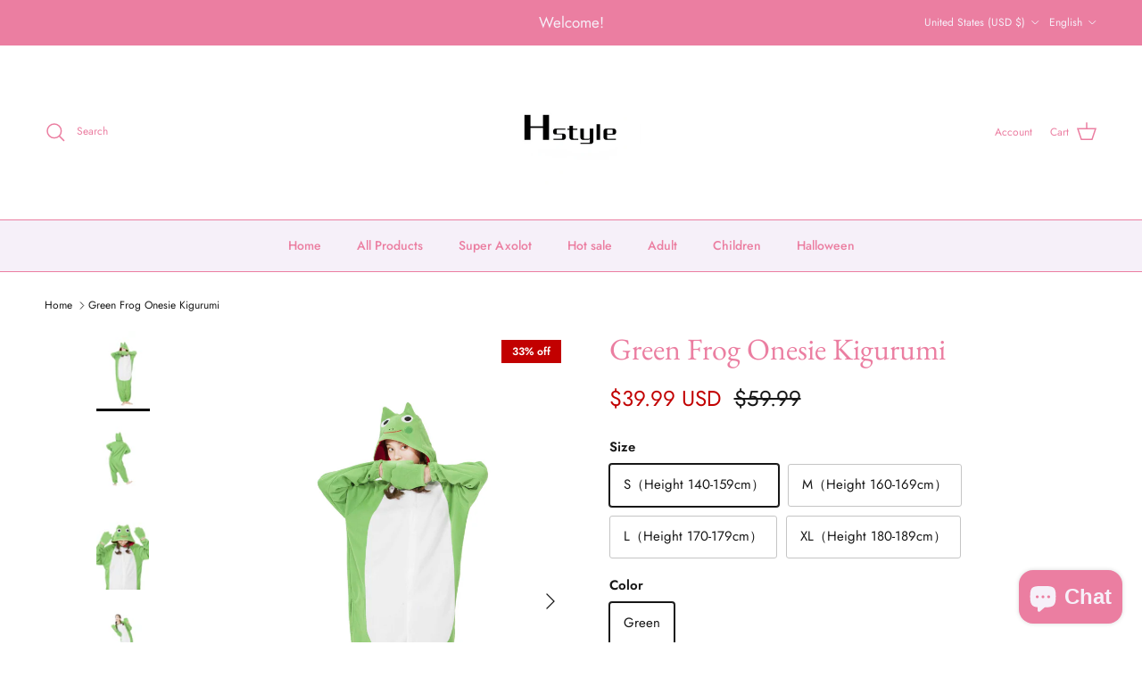

--- FILE ---
content_type: text/css
request_url: https://amaigc.com/cdn/shop/t/6/assets/swatches.css?v=16398616082848853891718115960
body_size: -664
content:
[data-swatch="red"] { --swatch-background-color:#fff0000}
